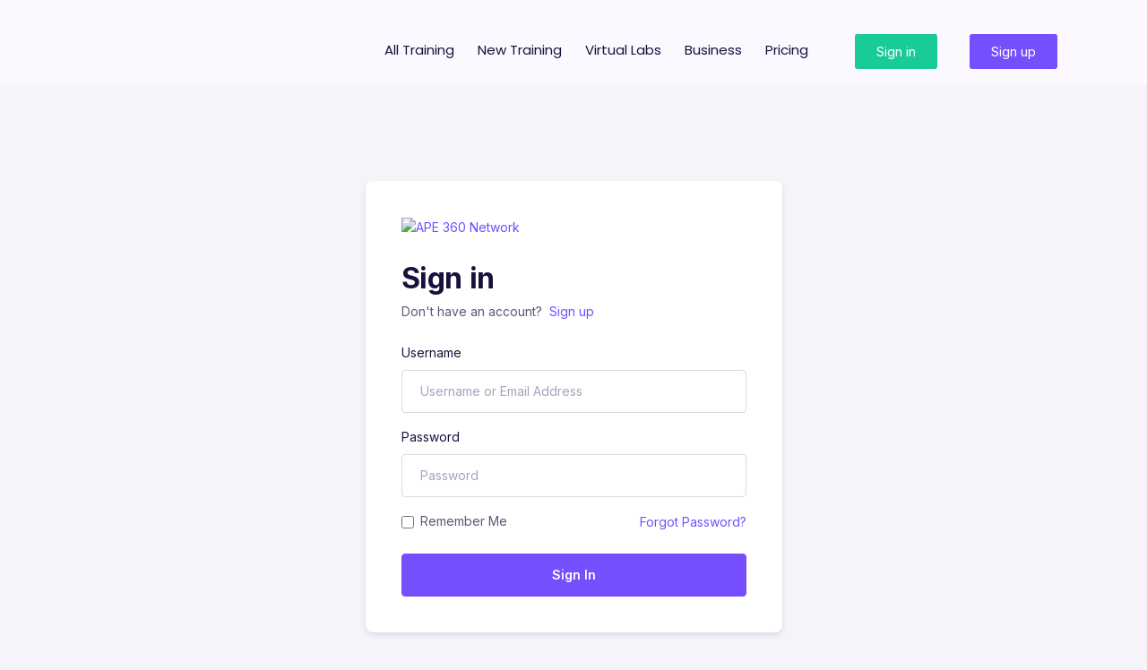

--- FILE ---
content_type: text/css
request_url: https://ape-360.com/wp-content/uploads/elementor/css/post-7.css?ver=1752340921
body_size: 245
content:
.elementor-kit-7{--e-global-color-primary:#754FFE;--e-global-color-secondary:#79758f;--e-global-color-success:#19cb98;--e-global-color-info:#29BAF9;--e-global-color-warning:#ffaa46;--e-global-color-danger:#e53f3c;--e-global-color-light:#f5f4f8;--e-global-color-dark:#18113C;--e-global-color-light-primary:#e3dcff;--e-global-color-light-secondary:#e4e3e9;--e-global-color-light-success:#d1f5ea;--e-global-color-light-danger:#fad9d8;--e-global-color-light-warning:#ffeeda;--e-global-color-light-info:#e1f6ff;--e-global-color-light-dark:#d1cfd8;--e-global-color-dark-primary:#593cc1;--e-global-color-dark-secondary:#5c596d;--e-global-color-dark-success:#139a74;--e-global-color-dark-danger:#ae302e;--e-global-color-dark-warning:#c28135;--e-global-color-dark-info:#51a0c2;--e-global-color-white:#FFF;--e-global-color-8448f96:#F5F4F8;--e-global-color-e211883:#754FFE;--e-global-color-bce513b:#79758f;--e-global-color-ea11c22:#EFF2F7;--e-global-color-aefad12:#FFBC00;--e-global-color-7ca848a:#0F62FA;--e-global-typography-primary-font-family:"Roboto";--e-global-typography-primary-font-weight:600;--e-global-typography-secondary-font-family:"Roboto Slab";--e-global-typography-secondary-font-weight:400;--e-global-typography-text-font-family:"Roboto";--e-global-typography-text-font-weight:400;--e-global-typography-accent-font-family:"Roboto";--e-global-typography-accent-font-weight:500;--e-global-typography-ef610c3-font-family:"Source Code Pro";--e-global-typography-ef610c3-font-size:26px;--e-global-typography-ef610c3-font-weight:600;--e-global-typography-79a8e50-font-family:"Source Sans Pro";--e-global-typography-79a8e50-font-size:26px;--e-global-typography-79a8e50-font-weight:600;--e-global-typography-79a8e50-text-transform:uppercase;--e-global-typography-c7ab69a-font-family:"Lato";}.elementor-section.elementor-section-boxed > .elementor-container{max-width:1140px;}.e-con{--container-max-width:1140px;}.elementor-widget:not(:last-child){margin-block-end:20px;}.elementor-element{--widgets-spacing:20px 20px;}{}h1.entry-title{display:var(--page-title-display);}.elementor-kit-7 e-page-transition{background-color:#FFBC7D;}@media(max-width:1024px){.elementor-section.elementor-section-boxed > .elementor-container{max-width:1024px;}.e-con{--container-max-width:1024px;}}@media(max-width:767px){.elementor-section.elementor-section-boxed > .elementor-container{max-width:767px;}.e-con{--container-max-width:767px;}}

--- FILE ---
content_type: text/css
request_url: https://ape-360.com/wp-content/uploads/elementor/css/post-10745.css?ver=1752340922
body_size: 1024
content:
.elementor-10745 .elementor-element.elementor-element-8f6a1cc > .elementor-background-overlay{background-color:var( --e-global-color-success );opacity:0.04;}.elementor-10745 .elementor-element.elementor-element-8f6a1cc{padding:75px 0px 50px 0px;}.elementor-10745 .elementor-element.elementor-element-04ac621{text-align:left;}.elementor-10745 .elementor-element.elementor-element-04ac621 img{width:53%;}.elementor-10745 .elementor-element.elementor-element-04ac621 > .elementor-widget-container{margin:-20px 0px 0px 0px;}.elementor-10745 .elementor-element.elementor-element-a9fd8ef{text-align:left;}.elementor-10745 .elementor-element.elementor-element-a9fd8ef img{width:45%;}.elementor-10745 .elementor-element.elementor-element-a9fd8ef > .elementor-widget-container{margin:-30px 0px 0px 0px;}.elementor-10745 .elementor-element.elementor-element-4e458bf{color:var( --e-global-color-dark );font-family:"Lato", Sans-serif;font-size:14px;font-weight:300;line-height:2.2em;letter-spacing:0px;word-spacing:2px;text-shadow:0px 0px 0px rgba(0,0,0,0.3);}.elementor-10745 .elementor-element.elementor-element-4e458bf > .elementor-widget-container{margin:0px 0px 0px 0px;padding:0px 0px 0px 0px;}.elementor-10745 .elementor-element.elementor-element-3118424{--grid-template-columns:repeat(0, auto);--icon-size:11px;--grid-column-gap:5px;--grid-row-gap:0px;}.elementor-10745 .elementor-element.elementor-element-3118424 .elementor-widget-container{text-align:left;}.elementor-10745 .elementor-element.elementor-element-3118424 .elementor-social-icon{background-color:#B8B8B8;}.elementor-10745 .elementor-element.elementor-element-3118424 .elementor-social-icon:hover{background-color:var( --e-global-color-primary );}.elementor-10745 .elementor-element.elementor-element-3118424 > .elementor-widget-container{margin:-18px 0px 0px 0px;padding:0px 0px 0px 0px;}.elementor-10745 .elementor-element.elementor-element-e9a5ad2 > .elementor-element-populated{margin:0px 0px 0px 20px;--e-column-margin-right:0px;--e-column-margin-left:20px;}.elementor-10745 .elementor-element.elementor-element-5681e40 .elementor-heading-title{color:var( --e-global-color-primary );font-family:"Inter", Sans-serif;font-size:18px;font-weight:600;text-transform:uppercase;}.elementor-10745 .elementor-element.elementor-element-01f400d .elementor-icon-list-items:not(.elementor-inline-items) .elementor-icon-list-item:not(:last-child){padding-bottom:calc(10px/2);}.elementor-10745 .elementor-element.elementor-element-01f400d .elementor-icon-list-items:not(.elementor-inline-items) .elementor-icon-list-item:not(:first-child){margin-top:calc(10px/2);}.elementor-10745 .elementor-element.elementor-element-01f400d .elementor-icon-list-items.elementor-inline-items .elementor-icon-list-item{margin-right:calc(10px/2);margin-left:calc(10px/2);}.elementor-10745 .elementor-element.elementor-element-01f400d .elementor-icon-list-items.elementor-inline-items{margin-right:calc(-10px/2);margin-left:calc(-10px/2);}body.rtl .elementor-10745 .elementor-element.elementor-element-01f400d .elementor-icon-list-items.elementor-inline-items .elementor-icon-list-item:after{left:calc(-10px/2);}body:not(.rtl) .elementor-10745 .elementor-element.elementor-element-01f400d .elementor-icon-list-items.elementor-inline-items .elementor-icon-list-item:after{right:calc(-10px/2);}.elementor-10745 .elementor-element.elementor-element-01f400d .elementor-icon-list-icon i{color:#754FFE;transition:color 0.3s;}.elementor-10745 .elementor-element.elementor-element-01f400d .elementor-icon-list-icon svg{fill:#754FFE;transition:fill 0.3s;}.elementor-10745 .elementor-element.elementor-element-01f400d{--e-icon-list-icon-size:14px;--icon-vertical-offset:0px;}.elementor-10745 .elementor-element.elementor-element-01f400d .elementor-icon-list-item > .elementor-icon-list-text, .elementor-10745 .elementor-element.elementor-element-01f400d .elementor-icon-list-item > a{font-family:var( --e-global-typography-text-font-family ), Sans-serif;font-size:var( --e-global-typography-text-font-size );font-weight:var( --e-global-typography-text-font-weight );line-height:var( --e-global-typography-text-line-height );letter-spacing:var( --e-global-typography-text-letter-spacing );word-spacing:var( --e-global-typography-text-word-spacing );}.elementor-10745 .elementor-element.elementor-element-01f400d .elementor-icon-list-text{color:var( --e-global-color-secondary );transition:color 0.3s;}.elementor-10745 .elementor-element.elementor-element-01f400d .elementor-icon-list-item:hover .elementor-icon-list-text{color:var( --e-global-color-primary );}.elementor-10745 .elementor-element.elementor-element-12ae3b3 .elementor-heading-title{color:var( --e-global-color-primary );font-family:"Inter", Sans-serif;font-size:18px;font-weight:600;text-transform:uppercase;}.elementor-10745 .elementor-element.elementor-element-74bcddf .elementor-icon-list-items:not(.elementor-inline-items) .elementor-icon-list-item:not(:last-child){padding-bottom:calc(10px/2);}.elementor-10745 .elementor-element.elementor-element-74bcddf .elementor-icon-list-items:not(.elementor-inline-items) .elementor-icon-list-item:not(:first-child){margin-top:calc(10px/2);}.elementor-10745 .elementor-element.elementor-element-74bcddf .elementor-icon-list-items.elementor-inline-items .elementor-icon-list-item{margin-right:calc(10px/2);margin-left:calc(10px/2);}.elementor-10745 .elementor-element.elementor-element-74bcddf .elementor-icon-list-items.elementor-inline-items{margin-right:calc(-10px/2);margin-left:calc(-10px/2);}body.rtl .elementor-10745 .elementor-element.elementor-element-74bcddf .elementor-icon-list-items.elementor-inline-items .elementor-icon-list-item:after{left:calc(-10px/2);}body:not(.rtl) .elementor-10745 .elementor-element.elementor-element-74bcddf .elementor-icon-list-items.elementor-inline-items .elementor-icon-list-item:after{right:calc(-10px/2);}.elementor-10745 .elementor-element.elementor-element-74bcddf .elementor-icon-list-icon i{color:#754FFE;transition:color 0.3s;}.elementor-10745 .elementor-element.elementor-element-74bcddf .elementor-icon-list-icon svg{fill:#754FFE;transition:fill 0.3s;}.elementor-10745 .elementor-element.elementor-element-74bcddf{--e-icon-list-icon-size:14px;--icon-vertical-offset:0px;}.elementor-10745 .elementor-element.elementor-element-74bcddf .elementor-icon-list-item > .elementor-icon-list-text, .elementor-10745 .elementor-element.elementor-element-74bcddf .elementor-icon-list-item > a{font-family:var( --e-global-typography-text-font-family ), Sans-serif;font-size:var( --e-global-typography-text-font-size );font-weight:var( --e-global-typography-text-font-weight );line-height:var( --e-global-typography-text-line-height );letter-spacing:var( --e-global-typography-text-letter-spacing );word-spacing:var( --e-global-typography-text-word-spacing );}.elementor-10745 .elementor-element.elementor-element-74bcddf .elementor-icon-list-text{color:var( --e-global-color-secondary );transition:color 0.3s;}.elementor-10745 .elementor-element.elementor-element-74bcddf .elementor-icon-list-item:hover .elementor-icon-list-text{color:var( --e-global-color-primary );}.elementor-10745 .elementor-element.elementor-element-6bfd700 .elementor-heading-title{color:var( --e-global-color-primary );font-family:"Inter", Sans-serif;font-size:18px;font-weight:600;text-transform:uppercase;}.elementor-10745 .elementor-element.elementor-element-4ed21fa .elementor-field-group{padding-right:calc( 0px/2 );padding-left:calc( 0px/2 );margin-bottom:20px;}.elementor-10745 .elementor-element.elementor-element-4ed21fa .elementor-form-fields-wrapper{margin-left:calc( -0px/2 );margin-right:calc( -0px/2 );margin-bottom:-20px;}.elementor-10745 .elementor-element.elementor-element-4ed21fa .elementor-field-group.recaptcha_v3-bottomleft, .elementor-10745 .elementor-element.elementor-element-4ed21fa .elementor-field-group.recaptcha_v3-bottomright{margin-bottom:0;}body.rtl .elementor-10745 .elementor-element.elementor-element-4ed21fa .elementor-labels-inline .elementor-field-group > label{padding-left:0px;}body:not(.rtl) .elementor-10745 .elementor-element.elementor-element-4ed21fa .elementor-labels-inline .elementor-field-group > label{padding-right:0px;}body .elementor-10745 .elementor-element.elementor-element-4ed21fa .elementor-labels-above .elementor-field-group > label{padding-bottom:0px;}.elementor-10745 .elementor-element.elementor-element-4ed21fa .elementor-field-type-html{padding-bottom:0px;color:#FFFFFF;}.elementor-10745 .elementor-element.elementor-element-4ed21fa .elementor-field-group .elementor-field{color:var( --e-global-color-dark );}.elementor-10745 .elementor-element.elementor-element-4ed21fa .elementor-field-group .elementor-field, .elementor-10745 .elementor-element.elementor-element-4ed21fa .elementor-field-subgroup label{font-family:"Poppins", Sans-serif;font-size:12px;font-weight:400;}.elementor-10745 .elementor-element.elementor-element-4ed21fa .elementor-field-group:not(.elementor-field-type-upload) .elementor-field:not(.elementor-select-wrapper){background-color:var( --e-global-color-light );border-width:0px 0px 1px 0px;border-radius:0px 0px 0px 0px;}.elementor-10745 .elementor-element.elementor-element-4ed21fa .elementor-field-group .elementor-select-wrapper select{background-color:var( --e-global-color-light );border-width:0px 0px 1px 0px;border-radius:0px 0px 0px 0px;}.elementor-10745 .elementor-element.elementor-element-4ed21fa .elementor-button{border-style:solid;border-width:1px 1px 1px 1px;}.elementor-10745 .elementor-element.elementor-element-4ed21fa .e-form__buttons__wrapper__button-next{background-color:var( --e-global-color-primary );border-color:var( --e-global-color-primary );}.elementor-10745 .elementor-element.elementor-element-4ed21fa .elementor-button[type="submit"]{background-color:var( --e-global-color-primary );border-color:var( --e-global-color-primary );}.elementor-10745 .elementor-element.elementor-element-4ed21fa .e-form__buttons__wrapper__button-previous{background-color:var( --e-global-color-primary );border-color:var( --e-global-color-primary );}.elementor-10745 .elementor-element.elementor-element-4ed21fa .e-form__buttons__wrapper__button-next:hover{background-color:var( --e-global-color-primary );color:#ffffff;border-color:var( --e-global-color-primary );}.elementor-10745 .elementor-element.elementor-element-4ed21fa .elementor-button[type="submit"]:hover{background-color:var( --e-global-color-primary );color:#ffffff;border-color:var( --e-global-color-primary );}.elementor-10745 .elementor-element.elementor-element-4ed21fa .elementor-button[type="submit"]:hover svg *{fill:#ffffff;}.elementor-10745 .elementor-element.elementor-element-4ed21fa .e-form__buttons__wrapper__button-previous:hover{background-color:var( --e-global-color-primary );color:#ffffff;border-color:var( --e-global-color-primary );}.elementor-10745 .elementor-element.elementor-element-4ed21fa{--e-form-steps-indicators-spacing:20px;--e-form-steps-indicator-padding:30px;--e-form-steps-indicator-inactive-secondary-color:#ffffff;--e-form-steps-indicator-active-secondary-color:#ffffff;--e-form-steps-indicator-completed-secondary-color:#ffffff;--e-form-steps-divider-width:1px;--e-form-steps-divider-gap:10px;}.elementor-10745 .elementor-element.elementor-element-4ed21fa > .elementor-widget-container{border-radius:0px 0px 0px 0px;}.elementor-10745:not(.elementor-motion-effects-element-type-background), .elementor-10745 > .elementor-motion-effects-container > .elementor-motion-effects-layer{background-color:var( --e-global-color-white );}@media(min-width:768px){.elementor-10745 .elementor-element.elementor-element-280f825{width:25%;}.elementor-10745 .elementor-element.elementor-element-e9a5ad2{width:25%;}.elementor-10745 .elementor-element.elementor-element-ac652c3{width:24.753%;}}@media(max-width:1024px){.elementor-10745 .elementor-element.elementor-element-8f6a1cc{padding:100px 10px 50px 10px;}.elementor-10745 .elementor-element.elementor-element-01f400d .elementor-icon-list-item > .elementor-icon-list-text, .elementor-10745 .elementor-element.elementor-element-01f400d .elementor-icon-list-item > a{font-size:var( --e-global-typography-text-font-size );line-height:var( --e-global-typography-text-line-height );letter-spacing:var( --e-global-typography-text-letter-spacing );word-spacing:var( --e-global-typography-text-word-spacing );}.elementor-10745 .elementor-element.elementor-element-74bcddf .elementor-icon-list-item > .elementor-icon-list-text, .elementor-10745 .elementor-element.elementor-element-74bcddf .elementor-icon-list-item > a{font-size:var( --e-global-typography-text-font-size );line-height:var( --e-global-typography-text-line-height );letter-spacing:var( --e-global-typography-text-letter-spacing );word-spacing:var( --e-global-typography-text-word-spacing );}}@media(max-width:767px){.elementor-10745 .elementor-element.elementor-element-8f6a1cc{padding:60px 10px 60px 10px;}.elementor-10745 .elementor-element.elementor-element-04ac621{text-align:center;}.elementor-10745 .elementor-element.elementor-element-04ac621 > .elementor-widget-container{margin:0px 0px 0px 0px;}.elementor-10745 .elementor-element.elementor-element-4e458bf{text-align:center;}.elementor-10745 .elementor-element.elementor-element-e9a5ad2{width:50%;}.elementor-10745 .elementor-element.elementor-element-e9a5ad2 > .elementor-element-populated{margin:0px 0px 0px 0px;--e-column-margin-right:0px;--e-column-margin-left:0px;}.elementor-10745 .elementor-element.elementor-element-01f400d .elementor-icon-list-item > .elementor-icon-list-text, .elementor-10745 .elementor-element.elementor-element-01f400d .elementor-icon-list-item > a{font-size:var( --e-global-typography-text-font-size );line-height:var( --e-global-typography-text-line-height );letter-spacing:var( --e-global-typography-text-letter-spacing );word-spacing:var( --e-global-typography-text-word-spacing );}.elementor-10745 .elementor-element.elementor-element-ac652c3{width:50%;}.elementor-10745 .elementor-element.elementor-element-74bcddf .elementor-icon-list-item > .elementor-icon-list-text, .elementor-10745 .elementor-element.elementor-element-74bcddf .elementor-icon-list-item > a{font-size:var( --e-global-typography-text-font-size );line-height:var( --e-global-typography-text-line-height );letter-spacing:var( --e-global-typography-text-letter-spacing );word-spacing:var( --e-global-typography-text-word-spacing );}.elementor-10745 .elementor-element.elementor-element-e85146a > .elementor-element-populated{margin:20px 0px 0px 0px;--e-column-margin-right:0px;--e-column-margin-left:0px;}}